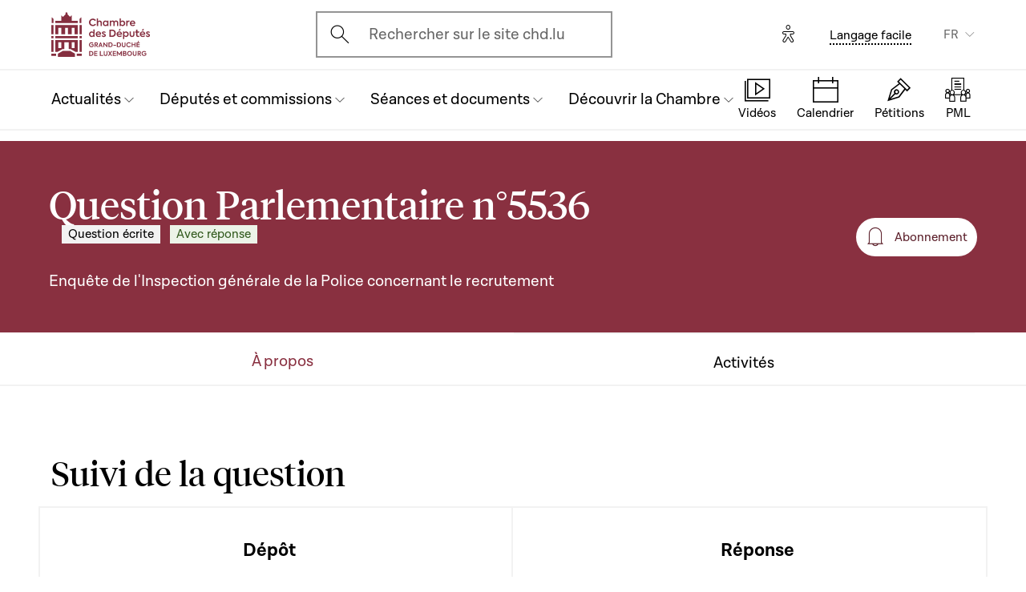

--- FILE ---
content_type: text/html; charset=UTF-8
request_url: https://www.chd.lu/fr/question/22872
body_size: 10132
content:
<!DOCTYPE html>
<html lang="fr" dir="ltr" prefix="og: https://ogp.me/ns#">
  <head>
    <meta charset="utf-8" />
<meta name="robots" content="index, follow" />
<link rel="canonical" href="https://www.chd.lu/fr/question/22872" />
<link rel="apple-touch-icon" sizes="120x120" href="/themes/custom/chd/assets/icons/favicon-120.png" />
<link rel="apple-touch-icon" sizes="152x152" href="/themes/custom/chd/assets/icons/favicon-152.png" />
<link rel="apple-touch-icon" sizes="180x180" href="/themes/custom/chd/assets/icons/favicon-180.png" />
<meta name="Generator" content="Drupal 10 (https://www.drupal.org)" />
<meta name="MobileOptimized" content="width" />
<meta name="HandheldFriendly" content="true" />
<meta name="viewport" content="width=device-width, initial-scale=1.0" />
<meta name="og_description" content="5536 QUESTION_ECRITE" />
<meta name="og_image" content="" />
<meta name="og_title" content="Enquête de l&#039;Inspection générale de la Police concernant le recrutement" />
<link rel="icon" href="/themes/custom/chd/favicon.ico" type="image/vnd.microsoft.icon" />

    <title>Question Parlementaire | Chambre des Députés du Grand-Duché de Luxembourg</title>
    <link rel="stylesheet" media="all" href="/sites/default/files/css/css_-Y6876FJe3mroVRY5sCN2UDDyU1EYicp_zLfbCT0d-4.css?delta=0&amp;language=fr&amp;theme=chd&amp;include=eJxLzkjRT8_JT0rM0S0uqczJzEvXKa4sLknN1U9KLE4FALLLC6I" />
<link rel="stylesheet" media="all" href="/sites/default/files/css/css_Ye22Mnto4xOG3DASc5VG_YbkMRLdx9FI6eZMuQ5IrUU.css?delta=1&amp;language=fr&amp;theme=chd&amp;include=eJxLzkjRT8_JT0rM0S0uqczJzEvXKa4sLknN1U9KLE4FALLLC6I" />

    
    </head>
  <body class="path-question">

        <a href="#main-content" class="chd-skipNavLink">
      Aller au contenu principal
    </a>
    
      <div class="dialog-off-canvas-main-canvas" data-off-canvas-main-canvas>
    <div class="chd-pageWrapper d-flex flex-column min-vh-100 ">

  <header role="banner">
	<div class="chd-nav js-header">
		<div class="navbar navbar-expand-lg bg-white">

						<div class="navbar-top-bar">
				<div class="container mx-auto">
					  
<a class="navbar-brand" href="/fr">
  <img src="/themes/custom/chd/assets/apart/media/logos/logo-symbol-nav-mobile.svg" class="img-fluid navbar-brand-logo-mobile" alt="Chambre des Députés du Grand-Duché de Luxembourg">
  <img src="/themes/custom/chd/assets/apart/media/logos/logo-chd.svg" class="img-fluid navbar-brand-logo-desktop" alt="Chambre des Députés du Grand-Duché de Luxembourg">
</a>



										<div class="ml-auto mr-24 mx-lg-auto">
						<button class="navbar-search-mobile" data-target="#modal-search" data-toggle="modal">
							<span class="chd-icon icon-search--size-24" aria-hidden="true"></span>
							<span class="sr-only">Open search modal</span>
						</button>
						<div class="navbar-search-desktop">
							<div class="chd-input -hasIconLeft">
								<div class="chd-input__inner">
									<span class="chd-input__innerIcon -start" aria-hidden="true">
										<span class="chd-icon icon-search--size-24" aria-hidden="true"></span>
									</span>
									<label class="sr-only" for="search-button">Ouvrir l'écran de recherche</label>
									<button id="search-button" type="button" data-toggle="modal" data-target="#modal-search" class="chd-input__field text-left text-truncate text-gray-400 form-control">
										Rechercher sur le site chd.lu
									</button>
								</div>
							</div>
						</div>
					</div>


					<button type="button" class="mr-24 mr-lg-40" id="eyeAble_customToolOpenerID" data-eyeable>
						<span class="sr-only">Options d'accessibilité</span>
						<span class="chd-icon icon-accessibility icon--size-24" aria-hidden="true"></span>
					</button>





								<div class="navbar-lang-expand align-items-baseline">
					<div class="text-center">
						<a href="/fr/langage_facile" class="chd-link small" title="Langage facile">Langage facile</a>
					</div>
					
      <div class="dropdown ml-40 d-none d-lg-block">              <button   id="links__language_block" class="dropdown-toggle small" type="button" data-toggle="dropdown" aria-haspopup="true" aria-expanded="false" data-offset="0,8" data-reference="parent">
          FR
        </button>
                        <div  class="language-switcher-language-url dropdown-menu dropdown-menu-right" aria-labelledby="links__language_block">
      <ul class="list-unstyled mb-0">                        
                        
                        
            
            <li>
              <a href="/fr/question/22872" class="language-link dropdown-item active is-active" data-drupal-link-system-path="question/22872" aria-current="page">Français</a> 
            </li>                        
                        
                        
            
            <li>
              <a href="/de/question/22872" class="language-link dropdown-item is-active" data-drupal-link-system-path="question/22872" aria-current="page">Deutsch</a> 
            </li>                        
                        
                        
            
            <li>
              <a href="/lu/question/22872" class="language-link dropdown-item is-active" data-drupal-link-system-path="question/22872" aria-current="page">Lëtzebuergesch</a> 
            </li>                        
                        
                        
            
            <li>
              <a href="/en/question/22872" class="language-link dropdown-item is-active" data-drupal-link-system-path="question/22872" aria-current="page">English</a> 
            </li></ul>
    </div>
  </div>

				</div>										<button class="navbar-toggler" type="button" data-toggle="collapse" data-target="#chd-mainNavbar" aria-controls="chd-mainNavbar" aria-expanded="false" aria-label="Toggle navigation">
						<span class="navbar-expanded-false-text">Menu</span>
						<span class="navbar-expanded-true-text">Fermer</span>
					</button>

				</div>
			</div>

						<nav class="container mx-auto position-relative" role="navigation" aria-label="Navigation principale">
				<div class="collapse navbar-collapse" id="chd-mainNavbar">
					  
  
                    <ul class="navbar-nav mr-auto js-activeGlide">

                                      

        <li class="nav-item  js-activeGlide__item">

          
            <button class="nav-link" type="button" data-target="#navbar-collapse-1" data-toggle="collapse" aria-haspopup="true" aria-expanded="false" aria-controls="navbar-collapse-1">
              <div>
                <span class="nav-link-main-text">Actualités</span>
                <small class="nav-link-subtext text-gray-400">
                  



                </small>
              </div>
                                        </button>
                    
                <div class="nav-dropdown-menu nav-dropdown-menu-level-1 collapse" id="navbar-collapse-1">
                <div class="nav-breadcrumb container bg-gray-100">
          <div class="small py-16 d-flex justify-content-between align-items-center">
            <span class="nav-breadcrumb-text font-weight-bold d-flex align-items-center position-relative">
                            <button class="nav-breadcrumb-back-btn stretched-link"
                      data-target="#navbar-collapse-1"
                      data-toggle="collapse" aria-haspopup="true" aria-expanded="true"
                      aria-controls="navbar-collapse-1">
                <span class="chd-icon icon-chevron-left--size-16" aria-hidden="true"></span>
              </button>
              Actualités
            </span>
            <span class="nav-breadcrumb-subtext">


</span>
          </div>

                  </div>

                <ul class="nav-accordion-level-1 list-unstyled" id="chd-navSubAccordion-1">
                                                                                                        <li class="nav-item-card position-static px-0">
              <a href="/fr/agenda" class="nav-link-card collapsed" >
                <div>
                  <span class="h5">Calendrier</span>
                  <small class="d-block text-gray-400">

  Toutes les séances, réunions de commission et autres événements


</small>
                </div>
                                              </a>

                          </li>
                                                                                              <li class="nav-item-card position-static px-0">
              <a href="/fr/articles" class="nav-link-card collapsed" >
                <div>
                  <span class="h5">Articles</span>
                  <small class="d-block text-gray-400">

  Les dernières nouvelles du Parlement


</small>
                </div>
                                              </a>

                          </li>
                                                                                              <li class="nav-item-card position-static px-0">
              <a href="/fr/chamber_aktuell" class="nav-link-card collapsed" >
                <div>
                  <span class="h5">Vidéos d&#039;actualité</span>
                  <small class="d-block text-gray-400">

  L&#039;actualité parlementaire en vidéo (en luxembourgeois)


</small>
                </div>
                                              </a>

                          </li>
                                                                                              <li class="nav-item-card position-static px-0">
              <a href="/fr/dossiers-thematiques" class="nav-link-card collapsed" >
                <div>
                  <span class="h5">Dossiers thématiques</span>
                  <small class="d-block text-gray-400">

  Les grands dossiers qui marquent l&#039;actualité parlementaire


</small>
                </div>
                                              </a>

                          </li>
                  </ul>
      </div>
    
    

  

          
        </li>
                                      

        <li class="nav-item  js-activeGlide__item">

          
            <button class="nav-link" type="button" data-target="#navbar-collapse-2" data-toggle="collapse" aria-haspopup="true" aria-expanded="false" aria-controls="navbar-collapse-2">
              <div>
                <span class="nav-link-main-text">Députés et commissions</span>
                <small class="nav-link-subtext text-gray-400">
                  



                </small>
              </div>
                                        </button>
                    
                <div class="nav-dropdown-menu nav-dropdown-menu-level-1 collapse" id="navbar-collapse-2">
                <div class="nav-breadcrumb container bg-gray-100">
          <div class="small py-16 d-flex justify-content-between align-items-center">
            <span class="nav-breadcrumb-text font-weight-bold d-flex align-items-center position-relative">
                            <button class="nav-breadcrumb-back-btn stretched-link"
                      data-target="#navbar-collapse-2"
                      data-toggle="collapse" aria-haspopup="true" aria-expanded="true"
                      aria-controls="navbar-collapse-2">
                <span class="chd-icon icon-chevron-left--size-16" aria-hidden="true"></span>
              </button>
              Députés et commissions
            </span>
            <span class="nav-breadcrumb-subtext">


</span>
          </div>

                  </div>

                <ul class="nav-accordion-level-1 list-unstyled" id="chd-navSubAccordion-2">
                                                                                                        <li class="nav-item-card position-static px-0">
              <a href="/fr/deputies" class="nav-link-card collapsed" >
                <div>
                  <span class="h5">Les députés</span>
                  <small class="d-block text-gray-400">

  La liste complète des députés en fonction


</small>
                </div>
                                              </a>

                          </li>
                                                                                              <li class="nav-item-card position-static px-0">
              <a href="/fr/room" class="nav-link-card collapsed" >
                <div>
                  <span class="h5">Plan de la salle plénière</span>
                  <small class="d-block text-gray-400">

  Où sont assis les députés en séance ?


</small>
                </div>
                                              </a>

                          </li>
                                                                                              <li class="nav-item-card position-static px-0">
              <a href="/fr/commissions" class="nav-link-card collapsed" >
                <div>
                  <span class="h5">Les commissions parlementaires</span>
                  <small class="d-block text-gray-400">

  Membres, réunions, informations générales...


</small>
                </div>
                                              </a>

                          </li>
                                                                                              <li class="nav-item-card position-static px-0">
              <a href="/fr/delegations" class="nav-link-card collapsed" >
                <div>
                  <span class="h5">Délégations</span>
                  <small class="d-block text-gray-400">

  Délégations européennes et internationales


</small>
                </div>
                                              </a>

                          </li>
                                                                                              <li class="nav-item-card position-static px-0">
              <button href="" class="nav-link-card collapsed"  type="button" data-target="#navbar-collapse-2-5" data-toggle="collapse" aria-haspopup="true" aria-expanded="false" aria-controls="navbar-collapse-2-5">
                <div>
                  <span class="h5">Les organes représentatifs</span>
                  <small class="d-block text-gray-400">

  Bureau, Conférence des Présidents et Présidence


</small>
                </div>
                                              </button>

                                      
    
                <div class="nav-dropdown-menu nav-dropdown-menu-level-2 collapse" id="navbar-collapse-2-5" data-parent="#chd-navSubAccordion-2">
                <div class="nav-breadcrumb container bg-gray-100">
          <div class="small py-16 d-flex justify-content-between align-items-center">
            <span class="nav-breadcrumb-text font-weight-bold d-flex align-items-center position-relative">
                            <button class="nav-breadcrumb-back-btn stretched-link"
                      data-target="#navbar-collapse-2-5"
                      data-toggle="collapse" aria-haspopup="true"
                      aria-expanded="true"
                      aria-controls="navbar-collapse-2-5">
                <span class="chd-icon icon-chevron-left--size-16" aria-hidden="true"></span>
              </button>
              Les organes représentatifs
            </span>
            <span class="nav-breadcrumb-subtext">

  Bureau, Conférence des Présidents et Présidence


</span>
          </div>

                </div>
                <ul class="chd-sectionNav list-unstyled pt-16 px-16">
                                                        <li  class="chd-sectionNav__item pl-16">
              <a href="/fr/bureau">
                Bureau
                                              </a>
            </li>
                                              <li  class="chd-sectionNav__item pl-16">
              <a href="/fr/conference">
                Conférence des Présidents
                                              </a>
            </li>
                                              <li  class="chd-sectionNav__item pl-16">
              <a href="/fr/node/502">
                Présidence
                                              </a>
            </li>
                  </ul>
      </div>
    

  
                          </li>
                  </ul>
      </div>
    
    

  

          
        </li>
                                      

        <li class="nav-item  js-activeGlide__item">

          
            <button class="nav-link" type="button" data-target="#navbar-collapse-3" data-toggle="collapse" aria-haspopup="true" aria-expanded="false" aria-controls="navbar-collapse-3">
              <div>
                <span class="nav-link-main-text">Séances et documents</span>
                <small class="nav-link-subtext text-gray-400">
                  



                </small>
              </div>
                                        </button>
                    
                <div class="nav-dropdown-menu nav-dropdown-menu-level-1 collapse" id="navbar-collapse-3">
                <div class="nav-breadcrumb container bg-gray-100">
          <div class="small py-16 d-flex justify-content-between align-items-center">
            <span class="nav-breadcrumb-text font-weight-bold d-flex align-items-center position-relative">
                            <button class="nav-breadcrumb-back-btn stretched-link"
                      data-target="#navbar-collapse-3"
                      data-toggle="collapse" aria-haspopup="true" aria-expanded="true"
                      aria-controls="navbar-collapse-3">
                <span class="chd-icon icon-chevron-left--size-16" aria-hidden="true"></span>
              </button>
              Séances et documents
            </span>
            <span class="nav-breadcrumb-subtext">


</span>
          </div>

                  </div>

                <ul class="nav-accordion-level-1 list-unstyled" id="chd-navSubAccordion-3">
                                                                                                        <li class="nav-item-card position-static px-0">
              <a href="/fr/searchfolders" class="nav-link-card collapsed" >
                <div>
                  <span class="h5">Documents parlementaires</span>
                  <small class="d-block text-gray-400">

  Tous les documents : projets de loi, questions, avis, motions...


</small>
                </div>
                                              </a>

                          </li>
                                                                                              <li class="nav-item-card position-static px-0">
              <a href="/fr/searchagenda" class="nav-link-card collapsed" >
                <div>
                  <span class="h5">Séances et réunions</span>
                  <small class="d-block text-gray-400">

  Trouver un événement par date


</small>
                </div>
                                              </a>

                          </li>
                                                                                              <li class="nav-item-card position-static px-0">
              <a href="/fr/searchinterventions" class="nav-link-card collapsed" >
                <div>
                  <span class="h5">Vidéos des interventions</span>
                  <small class="d-block text-gray-400">

  Les prises de parole des députés en séance publique


</small>
                </div>
                                              </a>

                          </li>
                                                                                              <li class="nav-item-card position-static px-0">
              <a href="/fr/chamberblietchen" class="nav-link-card collapsed" >
                <div>
                  <span class="h5">Compte rendu des séances publiques</span>
                  <small class="d-block text-gray-400">

  « Chamberblietchen » - la publication des retranscriptions des débats à la Chambre


</small>
                </div>
                                              </a>

                          </li>
                                                                                              <li class="nav-item-card position-static px-0">
              <button href="" class="nav-link-card collapsed"  type="button" data-target="#navbar-collapse-3-5" data-toggle="collapse" aria-haspopup="true" aria-expanded="false" aria-controls="navbar-collapse-3-5">
                <div>
                  <span class="h5">Documents scientifiques</span>
                  <small class="d-block text-gray-400">

  Avis et collaborations scientifiques


</small>
                </div>
                                              </button>

                                      
    
                <div class="nav-dropdown-menu nav-dropdown-menu-level-2 collapse" id="navbar-collapse-3-5" data-parent="#chd-navSubAccordion-3">
                <div class="nav-breadcrumb container bg-gray-100">
          <div class="small py-16 d-flex justify-content-between align-items-center">
            <span class="nav-breadcrumb-text font-weight-bold d-flex align-items-center position-relative">
                            <button class="nav-breadcrumb-back-btn stretched-link"
                      data-target="#navbar-collapse-3-5"
                      data-toggle="collapse" aria-haspopup="true"
                      aria-expanded="true"
                      aria-controls="navbar-collapse-3-5">
                <span class="chd-icon icon-chevron-left--size-16" aria-hidden="true"></span>
              </button>
              Documents scientifiques
            </span>
            <span class="nav-breadcrumb-subtext">

  Avis et collaborations scientifiques


</span>
          </div>

                </div>
                <ul class="chd-sectionNav list-unstyled pt-16 px-16">
                                                        <li  class="chd-sectionNav__item pl-16">
              <a href="/fr/cellule-scientifique">
                Cellule scientifique
                                              </a>
            </li>
                                              <li  class="chd-sectionNav__item pl-16">
              <a href="/fr/histoire-parlementaire">
                Histoire parlementaire
                                              </a>
            </li>
                                              <li  class="chd-sectionNav__item pl-16">
              <a href="/fr/la-recherche-en-etudes-parlementaires">
                Chaire parlementaire
                                              </a>
            </li>
                  </ul>
      </div>
    

  
                          </li>
                  </ul>
      </div>
    
    

  

          
        </li>
                                      

        <li class="nav-item  js-activeGlide__item">

          
            <button class="nav-link" type="button" data-target="#navbar-collapse-4" data-toggle="collapse" aria-haspopup="true" aria-expanded="false" aria-controls="navbar-collapse-4">
              <div>
                <span class="nav-link-main-text">Découvrir la Chambre</span>
                <small class="nav-link-subtext text-gray-400">
                  



                </small>
              </div>
                                        </button>
                    
                <div class="nav-dropdown-menu nav-dropdown-menu-level-1 collapse" id="navbar-collapse-4">
                <div class="nav-breadcrumb container bg-gray-100">
          <div class="small py-16 d-flex justify-content-between align-items-center">
            <span class="nav-breadcrumb-text font-weight-bold d-flex align-items-center position-relative">
                            <button class="nav-breadcrumb-back-btn stretched-link"
                      data-target="#navbar-collapse-4"
                      data-toggle="collapse" aria-haspopup="true" aria-expanded="true"
                      aria-controls="navbar-collapse-4">
                <span class="chd-icon icon-chevron-left--size-16" aria-hidden="true"></span>
              </button>
              Découvrir la Chambre
            </span>
            <span class="nav-breadcrumb-subtext">


</span>
          </div>

                  </div>

                <ul class="nav-accordion-level-1 list-unstyled" id="chd-navSubAccordion-4">
                                                                                                        <li class="nav-item-card position-static px-0">
              <button href="" class="nav-link-card collapsed"  type="button" data-target="#navbar-collapse-4-1" data-toggle="collapse" aria-haspopup="true" aria-expanded="false" aria-controls="navbar-collapse-4-1">
                <div>
                  <span class="h5">Visiter</span>
                  <small class="d-block text-gray-400">

  Venir à la Chambre en tant que particulier


</small>
                </div>
                                              </button>

                                      
    
                <div class="nav-dropdown-menu nav-dropdown-menu-level-2 collapse" id="navbar-collapse-4-1" data-parent="#chd-navSubAccordion-4">
                <div class="nav-breadcrumb container bg-gray-100">
          <div class="small py-16 d-flex justify-content-between align-items-center">
            <span class="nav-breadcrumb-text font-weight-bold d-flex align-items-center position-relative">
                            <button class="nav-breadcrumb-back-btn stretched-link"
                      data-target="#navbar-collapse-4-1"
                      data-toggle="collapse" aria-haspopup="true"
                      aria-expanded="true"
                      aria-controls="navbar-collapse-4-1">
                <span class="chd-icon icon-chevron-left--size-16" aria-hidden="true"></span>
              </button>
              Visiter
            </span>
            <span class="nav-breadcrumb-subtext">

  Venir à la Chambre en tant que particulier


</span>
          </div>

                </div>
                <ul class="chd-sectionNav list-unstyled pt-16 px-16">
                                                        <li  class="chd-sectionNav__item pl-16">
              <a href="/fr/reserver-une-visite-guidee">
                Réserver une visite guidée
                                              </a>
            </li>
                                              <li  class="chd-sectionNav__item pl-16">
              <a href="/fr/assister-une-seance-publique">
                Assister à une séance publique
                                              </a>
            </li>
                  </ul>
      </div>
    

  
                          </li>
                                                                                              <li class="nav-item-card position-static px-0">
              <button href="" class="nav-link-card collapsed"  type="button" data-target="#navbar-collapse-4-2" data-toggle="collapse" aria-haspopup="true" aria-expanded="false" aria-controls="navbar-collapse-4-2">
                <div>
                  <span class="h5">Comprendre la Chambre</span>
                  <small class="d-block text-gray-400">

  Missions, fonctionnement et histoire du Parlement


</small>
                </div>
                                              </button>

                                      
    
                <div class="nav-dropdown-menu nav-dropdown-menu-level-2 collapse" id="navbar-collapse-4-2" data-parent="#chd-navSubAccordion-4">
                <div class="nav-breadcrumb container bg-gray-100">
          <div class="small py-16 d-flex justify-content-between align-items-center">
            <span class="nav-breadcrumb-text font-weight-bold d-flex align-items-center position-relative">
                            <button class="nav-breadcrumb-back-btn stretched-link"
                      data-target="#navbar-collapse-4-2"
                      data-toggle="collapse" aria-haspopup="true"
                      aria-expanded="true"
                      aria-controls="navbar-collapse-4-2">
                <span class="chd-icon icon-chevron-left--size-16" aria-hidden="true"></span>
              </button>
              Comprendre la Chambre
            </span>
            <span class="nav-breadcrumb-subtext">

  Missions, fonctionnement et histoire du Parlement


</span>
          </div>

                </div>
                <ul class="chd-sectionNav list-unstyled pt-16 px-16">
                                                        <li  class="chd-sectionNav__item pl-16">
              <a href="/fr/missions-et-fonctionnement-de-la-chambre">
                Missions et fonctionnement de la Chambre
                                              </a>
            </li>
                                              <li  class="chd-sectionNav__item pl-16">
              <a href="/fr/la-fonction-de-depute">
                La fonction de député
                                              </a>
            </li>
                                              <li  class="chd-sectionNav__item pl-16">
              <a href="/fr/reglement-de-la-chambre">
                Le Règlement de la Chambre
                                              </a>
            </li>
                                              <li  class="chd-sectionNav__item pl-16">
              <a href="/fr/principaux-organes-de-la-chambre">
                Principaux organes de la Chambre
                                              </a>
            </li>
                                              <li  class="chd-sectionNav__item pl-16">
              <a href="/fr/les-debats-en-seance-publique">
                Les débats en séance publique
                                              </a>
            </li>
                                              <li  class="chd-sectionNav__item pl-16">
              <a href="/fr/la-procedure-legislative">
                La procédure législative
                                              </a>
            </li>
                                              <li  class="chd-sectionNav__item pl-16">
              <a href="/fr/lhistoire-du-parlement">
                L&#039;histoire du Parlement
                                              </a>
            </li>
                                              <li  class="chd-sectionNav__item pl-16">
              <a href="/fr/lhotel-de-la-chambre">
                L&#039;Hôtel de la Chambre
                                              </a>
            </li>
                                              <li  class="chd-sectionNav__item pl-16">
              <a href="/fr/lhistoire-des-elections">
                L&#039;histoire des élections
                                              </a>
            </li>
                  </ul>
      </div>
    

  
                          </li>
                                                                                              <li class="nav-item-card position-static px-0">
              <button href="" class="nav-link-card collapsed"  type="button" data-target="#navbar-collapse-4-3" data-toggle="collapse" aria-haspopup="true" aria-expanded="false" aria-controls="navbar-collapse-4-3">
                <div>
                  <span class="h5">La Chambre et l&#039;Union européenne</span>
                  <small class="d-block text-gray-400">

  Comprendre les enjeux et le rôle du Parlement national


</small>
                </div>
                                              </button>

                                      
    
                <div class="nav-dropdown-menu nav-dropdown-menu-level-2 collapse" id="navbar-collapse-4-3" data-parent="#chd-navSubAccordion-4">
                <div class="nav-breadcrumb container bg-gray-100">
          <div class="small py-16 d-flex justify-content-between align-items-center">
            <span class="nav-breadcrumb-text font-weight-bold d-flex align-items-center position-relative">
                            <button class="nav-breadcrumb-back-btn stretched-link"
                      data-target="#navbar-collapse-4-3"
                      data-toggle="collapse" aria-haspopup="true"
                      aria-expanded="true"
                      aria-controls="navbar-collapse-4-3">
                <span class="chd-icon icon-chevron-left--size-16" aria-hidden="true"></span>
              </button>
              La Chambre et l&#039;Union européenne
            </span>
            <span class="nav-breadcrumb-subtext">

  Comprendre les enjeux et le rôle du Parlement national


</span>
          </div>

                </div>
                <ul class="chd-sectionNav list-unstyled pt-16 px-16">
                                                        <li  class="chd-sectionNav__item pl-16">
              <a href="/fr/laction-europeenne-de-la-chambre">
                L’action européenne de la Chambre
                                              </a>
            </li>
                                              <li  class="chd-sectionNav__item pl-16">
              <a href="/fr/lue-dans-le-travail-des-commissions-parlementaires">
                L’UE dans le travail des commissions parlementaires
                                              </a>
            </li>
                                              <li  class="chd-sectionNav__item pl-16">
              <a href="/fr/les-grands-debats-en-assemblee-pleniere">
                Les grands débats en assemblée plénière
                                              </a>
            </li>
                                              <li  class="chd-sectionNav__item pl-16">
              <a href="/fr/les-contacts-avec-les-autres-parlements-de-lunion-europeenne">
                Les contacts avec les autres Parlements de l’Union européenne
                                              </a>
            </li>
                                              <li  class="chd-sectionNav__item pl-16">
              <a href="/fr/linformation-europeenne-sur-internet">
                L&#039;Information européenne sur internet
                                              </a>
            </li>
                  </ul>
      </div>
    

  
                          </li>
                                                                                              <li class="nav-item-card position-static px-0">
              <button href="" class="nav-link-card collapsed"  type="button" data-target="#navbar-collapse-4-4" data-toggle="collapse" aria-haspopup="true" aria-expanded="false" aria-controls="navbar-collapse-4-4">
                <div>
                  <span class="h5">Travailler pour l&#039;Administration parlementaire</span>
                  <small class="d-block text-gray-400">

  Présentation des missions et offres d&#039;emploi actuelles


</small>
                </div>
                                              </button>

                                      
    
                <div class="nav-dropdown-menu nav-dropdown-menu-level-2 collapse" id="navbar-collapse-4-4" data-parent="#chd-navSubAccordion-4">
                <div class="nav-breadcrumb container bg-gray-100">
          <div class="small py-16 d-flex justify-content-between align-items-center">
            <span class="nav-breadcrumb-text font-weight-bold d-flex align-items-center position-relative">
                            <button class="nav-breadcrumb-back-btn stretched-link"
                      data-target="#navbar-collapse-4-4"
                      data-toggle="collapse" aria-haspopup="true"
                      aria-expanded="true"
                      aria-controls="navbar-collapse-4-4">
                <span class="chd-icon icon-chevron-left--size-16" aria-hidden="true"></span>
              </button>
              Travailler pour l&#039;Administration parlementaire
            </span>
            <span class="nav-breadcrumb-subtext">

  Présentation des missions et offres d&#039;emploi actuelles


</span>
          </div>

                </div>
                <ul class="chd-sectionNav list-unstyled pt-16 px-16">
                                                        <li  class="chd-sectionNav__item pl-16">
              <a href="/fr/que-fait-ladministration-parlementaire">
                Que fait l&#039;Administration parlementaire ?
                                              </a>
            </li>
                                              <li  class="chd-sectionNav__item pl-16">
              <a href="/fr/offres_emploi">
                Les offres d&#039;emploi
                                              </a>
            </li>
                  </ul>
      </div>
    

  
                          </li>
                                                                                              <li class="nav-item-card position-static px-0">
              <a href="/fr/junior" class="nav-link-card collapsed" >
                <div>
                  <span class="h5">Activités pour les jeunes</span>
                  <small class="d-block text-gray-400">

  Les actions du Parlement pour l&#039;éducation à la citoyenneté


</small>
                </div>
                                              </a>

                          </li>
                                                                                              <li class="nav-item-card position-static px-0">
              <a href="/fr/VideosExplicatives" class="nav-link-card collapsed" >
                <div>
                  <span class="h5">Vidéos éducatives</span>
                  <small class="d-block text-gray-400">

  Une série de clips animés et ludiques pour expliquer la démocratie luxembourgeoise


</small>
                </div>
                                              </a>

                          </li>
                  </ul>
      </div>
    
    

  

          
        </li>
            </ul>
    
    
    

  




				</div>
								
<ul class="chd-bottomNav bg-white list-unstyled mb-0">
      <li class="chd-bottomNav__item position-relative d-inline-flex flex-column justify-content-center align-items-center flex-grow-1 -liveBroadcast">
      <a href="https://www.chd.lu/fr/direct" class="text-center">
        <div class="chd-icon icon-mediatheque--size-24 d-lg-none" aria-hidden="true"></div>
        <div class="chd-icon icon-mediatheque--size-32 d-none d-lg-block" aria-hidden="true"></div>
        <span class="chd-bottomNav__text small">Vidéos</span>
                  <div class="chd-statusDot bg-error-100 chd-bottomNav__itemStatus hidden" id="chambertvDot"></div>
              </a>
    </li>
      <li class="chd-bottomNav__item position-relative d-inline-flex flex-column justify-content-center align-items-center flex-grow-1">
      <a href="https://www.chd.lu/fr/agenda" class="text-center">
        <div class="chd-icon icon-calendar--size-24 d-lg-none" aria-hidden="true"></div>
        <div class="chd-icon icon-calendar--size-32 d-none d-lg-block" aria-hidden="true"></div>
        <span class="chd-bottomNav__text small">Calendrier</span>
              </a>
    </li>
      <li class="chd-bottomNav__item position-relative d-inline-flex flex-column justify-content-center align-items-center flex-grow-1">
      <a href="https://www.petitiounen.lu/" class="text-center" target="_blank">
        <div class="chd-icon icon-petitions--size-24 d-lg-none" aria-hidden="true"></div>
        <div class="chd-icon icon-petitions--size-32 d-none d-lg-block" aria-hidden="true"></div>
        <span class="chd-bottomNav__text small">Pétitions</span>
              </a>
    </li>
      <li class="chd-bottomNav__item position-relative d-inline-flex flex-column justify-content-center align-items-center flex-grow-1">
      <a href="https://www.propositions.lu/consultation" class="text-center" target="_blank">
        <div class="chd-icon icon-pmafl--size-24 d-lg-none" aria-hidden="true"></div>
        <div class="chd-icon icon-pmafl--size-32 d-none d-lg-block" aria-hidden="true"></div>
        <span class="chd-bottomNav__text small">PML</span>
              </a>
    </li>
  </ul>
			</nav>
		</div>
	</div>

</header>

<div class="chd-modal modal fade -search" id="modal-search" tabindex="-1" aria-label="Rechercher un contenu" aria-hidden="true">
	<div class="chd-modal__dialog modal-dialog modal-dialog-centered modal-dialog-scrollable">
		<div class="chd-modal__content modal-content">

			<div class="chd-modal__body modal-body">
				<div class="container pt-lg-16 position-lg-relative">
					<div class="row">

						<div class="chd-modal__searchSticky col-lg-8 offset-lg-2 mb-md-48 mb-lg-128">
							<button type="button" class="chd-modal__close" aria-label="Fermer" data-dismiss="modal">
								<span class="chd-modal__closeText mr-8 small">Fermer</span>
								<span class="chd-icon icon-cross--size-24" aria-hidden="true"></span>
							</button>
							<label for="modalSearchInput" class="sr-only">Recherche</label>
							<div class="chd-input -hasIconLeft -searchAutocomplete -searchModal" id="modalSearchBlock">
								<div role="search" class="chd-input__inner form-control">
									<span aria-hidden="true">
										<span class="chd-icon icon-search--size-24" aria-hidden="true"></span>
									</span>
									<input type="text" placeholder="Recherche" class="chd-input__field" id="modalSearchInput" value="" role="combobox" aria-expanded="false" aria-controls="modalSearchResults">
									<button class="chd-input__clearBtn" type="button" id="modalClearBtn">
										<span class="sr-only">Clear results</span>
										<span class="chd-icon icon-cross--size-16" aria-hidden="true"></span>
									</button>
									<button type="button" class="chd-input__searchBtn small py-8 px-12" id="modalSearchBtn">Recherche</button>

								</div>
								<div class="chd-input__results" id="modalSearchResults"></div>

							</div>
						</div>

						<div class="pt-24 col-12 text-md-center">
							<div class="h4 mb-24 mb-md-48 mb-lg-64">Rechercher un type de contenu précis</div>
							<ul class="row justify-content-center list-unstyled mb-0">

								<li class="col-12 col-md-6 col-xl-4 mb-16 mb-md-40">
									<a href="/fr/search" class="chd-roundedImgCard d-flex flex-md-column justify-content-md-center align-items-center -isIconCard">
										<span class="chd-roundedImgCard__img mr-16 mr-md-0 flex-shrink-0 rounded-circle centered-bgi">
											<span class="chd-icon icon-entity--size-32 d-lg-none" aria-hidden="true"></span>
											<span class="chd-icon icon-entity--size-40 d-none d-lg-block" aria-hidden="true"></span>
										</span>
										<div>
											<div class="h6 mt-md-16">Générale</div>
											<div class="mt-8 small chd-roundedImgCard__subTitle">Recherchez dans l'ensemble des contenus de ce site, trouvez des députés, des explications, des actualités et émissions ChamberTV, des projets de loi, des questions parlementaires, des séances et commissions et recherchez par thématique.</div>
										</div>
									</a>
								</li>

								<li class="col-12 col-md-6 col-xl-4 mb-16 mb-md-40">
									<a href="/fr/searchfolders" class="chd-roundedImgCard d-flex flex-md-column justify-content-md-center align-items-center -isIconCard">
										<span class="chd-roundedImgCard__img mr-16 mr-md-0 flex-shrink-0 rounded-circle centered-bgi">
											<span class="chd-icon icon-dossiers--size-32 d-lg-none" aria-hidden="true"></span>
											<span class="chd-icon icon-dossiers--size-40 d-none d-lg-block" aria-hidden="true"></span>
										</span>
										<div>
											<div class="h6 mt-md-16">Dossiers </div>
											<div class="mt-8 small chd-roundedImgCard__subTitle">Ensemble de documents autour d'un dossier parlementaire (projets et propositions de loi à partir de 1997), des questions parlementaires avec réponse, des documents autour  d'une motion ou un débat</div>
										</div>
									</a>
								</li>

								<li class="col-12 col-md-6 col-xl-4 mb-16 mb-md-40">
									<a href="/fr/searchactivities" class="chd-roundedImgCard d-flex flex-md-column justify-content-md-center align-items-center -isIconCard">
										<span class="chd-roundedImgCard__img mr-16 mr-md-0 flex-shrink-0 rounded-circle centered-bgi">
											<span class="chd-icon icon-archives--size-32 d-lg-none" aria-hidden="true"></span>
											<span class="chd-icon icon-archives--size-40 d-none d-lg-block" aria-hidden="true"></span>
										</span>
										<div>
											<div class="h6 mt-md-16">Archives</div>
											<div class="mt-8 small chd-roundedImgCard__subTitle">La recherche spécialisée : tous les documents individuels et toutes les activités parlementaires depuis 1842 (textes de loi, comptes rendus, procès-verbaux). </div>
										</div>
									</a>
								</li>

								<li class="col-12 col-md-6 col-xl-4 mb-16 mb-md-40">
									<a href="/fr/searchagenda" class="chd-roundedImgCard d-flex flex-md-column justify-content-md-center align-items-center -isIconCard">
										<span class="chd-roundedImgCard__img mr-16 mr-md-0 flex-shrink-0 rounded-circle centered-bgi">
											<span class="chd-icon icon-calendar--size-32 d-lg-none" aria-hidden="true"></span>
											<span class="chd-icon icon-calendar--size-40 d-none d-lg-block" aria-hidden="true"></span>
										</span>
										<div>
											<div class="h6 mt-md-16">Séances et réunions</div>
											<div class="mt-8 small chd-roundedImgCard__subTitle">Tout événement à la Chambre des Députés : séances publiques, commissions, manifestations publiques …</div>
										</div>
									</a>
								</li>

								<li class="col-12 col-md-6 col-xl-4 mb-16 mb-md-40">
									<a href="/fr/searchinterventions" class="chd-roundedImgCard d-flex flex-md-column justify-content-md-center align-items-center -isIconCard">
										<span class="chd-roundedImgCard__img mr-16 mr-md-0 flex-shrink-0 rounded-circle centered-bgi">
											<span class="chd-icon icon-deputy--size-32 d-lg-none" aria-hidden="true"></span>
											<span class="chd-icon icon-deputy--size-40 d-none d-lg-block" aria-hidden="true"></span>
										</span>
										<div>
											<div class="h6 mt-md-16">Vidéos des interventions</div>
											<div class="mt-8 small chd-roundedImgCard__subTitle">Extrait des interventions au cours d’une séance ou d’une autre réunion publique</div>
										</div>
									</a>
								</li>

							</ul>
						</div>

					</div>
				</div>
			</div>

			<div class="chd-modal__footer modal-footer">
				<button type="button" class="btn btn-primary-100 btn-sm" id="modalMobileSearchBtn">
					<span>Recherche</span>
				</button>
				<button type="button" class="btn btn-primary-10-no-theme btn-sm" data-dismiss="modal">
					<span>Fermer</span>
				</button>
			</div>

		</div>
	</div>
</div>


      <main id="main-content" class="chd-main flex-grow-1" role="main" tabindex="-1">
          
            

          
      <div class="container pt-16">
    <div data-drupal-messages-fallback class="hidden"></div>
    </div>
  
  

                
  
<div class="chd-pageTitleHeader text-center text-lg-left py-32 py-lg-48 -darkNoTheme -question">
	<div class="container">
		<div class="row align-items-center">
			<div class="col">
				<div class="d-lg-flex align-items-lg-center">
					<div>
						<div class="d-lg-flex align-items-baseline">
							<h1 class="chd-pageTitleHeader__title h1">
								Question Parlementaire n°5536
							</h1>
						</div>
						<div class="mt-4">
							<div class="chd-pageTitleHeader__titleBadges mb-24 ml-16">
								<span class="badge badge-default mr-8">
									Question écrite
								</span>
																											<span class="badge badge-validated mr-8">
											Avec réponse
										</span>
																								</div>
						</div>
						<div class="mt-8 mt-lg-16">
							<div class="chd-wysiwyg chd-pageTitleHeader__collapsed">
								<p class="mb-0 max-ch-60 mx-auto m-lg-0">
									Enquête de l&#039;Inspection générale de la Police concernant le recrutement
								</p>
							</div>
						</div>
					</div>
				</div>
			</div>
			<!-- Colonne à afficher uniquement si des actions sont présentes -->
			<div class="col-12 col-lg-4 flex-shrink-0 mt-24 mt-lg-0">
				<div class="d-lg-flex justify-content-lg-end w-100">
					<div class="chd-pageTitleHeader__socialActions mt-n16 mr-lg-n8 d-flex flex-wrap align-items-center justify-content-center" data-to-subscribe="5536" data-to-redirect="chd_sync.question.content" data-to-element="22872">
												<a href="/fr/mes-abonnements" class="chd-roundedBtn -subscribe">
							<span class="chd-icon icon-bell--size-24 " aria-hidden="true"></span>
							<span class="chd-roundedBtn__text small">
								Abonnement
							</span>
							<span class="sr-only">Abonnement</span>
						</a>
					</div>
				</div>
			</div>
		</div>
	</div>
</div>

<div class="js-contentScrolltab">
	<div class="js-stickyScrolltabWrapper">
		<nav role="navigation" class="chd-stickyScrolltab js-stickyScrolltab bg-white">
			<div class="position-relative">
				<button type="button" class="chd-stickyScrolltab__item chd-stickyScrolltab__trigger js-stickyScrolltab__trigger" data-toggle="collapse" data-target="#scrollTabCollapse" aria-expanded="false" aria-controls="scrollTabCollapse">
					<span class="d-flex align-items-center justify-content-between">
						<span class="js-stickyScrolltab__triggerText text-primary-100-no-theme">A propos</span>
						<span class="chd-icon icon-chevron-bottom--size-16 chd-stickyScrolltab__triggerIcon" aria-hidden="true"></span>
					</span>
				</button>

				<div class="container">
					<ul id="scrollTabCollapse" class="chd-stickyScrolltab__collapse collapse list-unstyled">
						<li class="chd-stickyScrolltab__item list-group-item js-stickyScrolltab__item active">
							<a href="#scrolltab-section-1" class="d-block">À propos</a>
						</li>
												<li class="chd-stickyScrolltab__item list-group-item js-stickyScrolltab__item">
							<a href="#scrolltab-section-3" class="d-block">Activités</a>
						</li>
					</ul>
				</div>

				<div class="chd-stickyScrolltab__progress">
					<div class="chd-stickyScrolltab__progressInner js-scrolltabProgressBar"></div>
				</div>
			</div>
		</nav>
	</div>

<div class="container js-scrolledSection pt-64 pt-lg-80">

		<div id="scrolltab-section-1">
			<h2 class="pb-16">Suivi de la question</h2>
			<div class="row" style="justify-content: space-around;">
				<div class="chd-suiviDossier text-center border" style="width: 100%;">
					<div class="row mx-0 align-items-stretch">
						<div class="chd-suiviDossier__cell -hasSeparator d-flex flex-column col-12 col-md-6 py-32 py-lg-40">
							<p class="h6 mb-32 mb-lg-40">
								Dépôt
							</p>
							<div class="d-flex flex-column justify-content-center flex-grow-1">
								<span class="text-gray-400 small">
									2022-01-21
								</span>
								<p class="mb-0">
																																									<a href="/fr/deputy/958" class="chd-link">
												Marc
												Goergen
												&bull;
												Député - Chambre des Députés
											</a>
																											</p>

																	<div class="mt-12">
										<a href="https://wdocs-pub.chd.lu/docs/exped/0126/129/253292.pdf" target="_blank" class="chd-iconLinkBlock bg-primary-05 d-flex align-items-center justify-content-between hover-border-left small p-16">
											<div>
												<div class="chd-link stretched-link -noHover">
													Question
												</div>
											</div>
											<span class="chd-icon icon-download--size-24 ml-16" aria-hidden="true"></span>
										</a>
									</div>
								
							</div>
						</div>

						<div class="chd-suiviDossier__cell d-flex flex-column col-12 col-md-6 py-32 py-lg-40">
							<p class="h6 mb-32 mb-lg-40">
															Réponse
														</p>
							<div class="d-flex flex-column justify-content-center flex-grow-1">
																	<div class="d-flex flex-column justify-content-center flex-grow-1">
										<span class="text-gray-400 small">
											2022-02-11
										</span>
										<p class="mb-0">
																																				Henri
													Kox
													&bull;
													Ministre de la Sécurité intérieure
																																	</p>

																					<div class="mt-12">
												<a href="https://wdocs-pub.chd.lu/docs/exped/0127/080/254807.pdf" target="_blank" class="chd-iconLinkBlock bg-primary-05 d-flex align-items-center justify-content-between hover-border-left small p-16">
													<div>
														<div class="chd-link stretched-link -noHover">
															Réponse
														</div>
													</div>
													<span class="chd-icon icon-download--size-24 ml-16" aria-hidden="true"></span>
												</a>
											</div>
										
									</div>
															</div>
						</div>
					</div>
				</div>
			</div>
		</div>


		
		<div class="border-top my-64 my-lg-80"></div>

		<div id="scrolltab-section-3">

			<div class="d-md-flex align-items-center justify-content-between flex-wrap mb-40 mb-lg-64">
				<h2 class="h2 mr-16 mb-8 mb-sm-0" data-scrollspy-section-title>
					Activités sur la question
				</h2>
				<div class="d-flex align-items-center justify-content-between">
					<div class="dropdown">
						<button class="dropdown-toggle" type="button" id="dossier-table-filters" data-toggle="dropdown" aria-haspopup="true" aria-expanded="false" data-offset="0,8" data-reference="parent">
							Tous les évènements
						</button>
						<div class="dropdown-menu dropdown-menu-md-right" aria-labelledby="dossier-table-filters">
															<button class="dropdown-item" type="button" data-value="Activite">
									Activite
								</button>
														<button class="dropdown-item" type="button" data-value="all">
								Tous les événements
							</button>
						</div>
					</div>
				</div>
			</div>

			  <div class="chd-table -advanced show" id="tri-chrono">
  <table class="table table-striped">
    <caption class="sr-only">
      Activités liées au dossier
    </caption>
    <thead class="position-sticky z-low thead-dark">
    <tr>
      <th>
        Date
      </th>
      <th>
        Description
      </th>
      <th>
        Intervenant
      </th>
      <th>
        Liens et Documents
      </th>
    </tr>
    </thead>

    <tbody>
    <div class="increase-value" data-increase-value='4'></div>
                                    <tr data-title="2022-01-21" class="row-item row-active Activite">
        <td class="chd-table__date" data-title="Date">
          21.01.2022
        </td>
        <td data-title="Description">
                      Dépôt de la question
                  </td>
        <td data-title="Intervenant">
                      Marc Goergen &bull; Député</br>
                  </td>
        <td data-title="Liens et Documents">
                    <div class="mb-16-group">
                                                      <a href="https://wdocs-pub.chd.lu/docs/exped/0126/129/253292.pdf" target="_blank" class="chd-link -hasSibling d-flex small">
                  <span class="chd-icon icon-download--size-24" aria-hidden="true"></span>
                  <span class="chd-link__text">
                      <span class="chd-link__textInner">
                          Question
                      </span>
                  </span>
                </a>
                <br/>
                          

          </div>
        </td>
      </tr>
                                    <tr data-title="2022-02-11" class="row-item row-active Activite">
        <td class="chd-table__date" data-title="Date">
          11.02.2022
        </td>
        <td data-title="Description">
                      Réponse écrite de Monsieur Henri Kox, Ministre de la Sécurité intérieure
                  </td>
        <td data-title="Intervenant">
                      Henri Kox &bull; Ministre de la Sécurité intérieure</br>
                  </td>
        <td data-title="Liens et Documents">
                    <div class="mb-16-group">
                                                      <a href="https://wdocs-pub.chd.lu/docs/exped/0127/080/254807.pdf" target="_blank" class="chd-link -hasSibling d-flex small">
                  <span class="chd-icon icon-download--size-24" aria-hidden="true"></span>
                  <span class="chd-link__text">
                      <span class="chd-link__textInner">
                          Réponse
                      </span>
                  </span>
                </a>
                <br/>
                          

          </div>
        </td>
      </tr>
        </tbody>
  </table>
  </div>


		</div>

	</div>

</div>


<div class="chd-modal modal fade -dossier" id="question-modal" tabindex="-1" aria-labelledby="#question-modal" aria-hidden="true">
	<div class="chd-modal__dialog modal-dialog modal-md modal-dialog-centered">
		<div class="chd-modal__content modal-content">
			<div class="chd-modal__header modal-header">
				<button type="button" class="chd-modal__close close" data-dismiss="modal" aria-label="Close">
					<span class="small">Fermer</span>
					<span class="chd-icon icon-cross--size-24 ml-8" aria-hidden="true"></span>
				</button>
			</div>
			<div class="chd-modal__body modal-body">
				<div class="d-flex align-items-center">
					<div class="h5 font-family-base font-weight-bold mr-16">Question
						5536</div>
					<span class="mr-16">·</span>
					<div class="text-gray-400">1
						Auteurs</div>
				</div>
				<ul class="list-unstyled mb-0">
											<li class="py-16 border-bottom">
														<a href="/fr/deputy/958" class="chd-link">
								Marc
								Goergen
								&bull;
								Député - Chambre des Députés
							</a>
						</li>
									</ul>
			</div>
		</div>
	</div>
</div>


<div class="chd-modal modal fade -dossier" id="reponse-modal" tabindex="-1" aria-labelledby="#reponse-modal" aria-hidden="true">
	<div class="chd-modal__dialog modal-dialog modal-md modal-dialog-centered">
		<div class="chd-modal__content modal-content">
			<div class="chd-modal__header modal-header">
				<button type="button" class="chd-modal__close close" data-dismiss="modal" aria-label="Close">
					<span class="small">Fermer</span>
					<span class="chd-icon icon-cross--size-24 ml-8" aria-hidden="true"></span>
				</button>
			</div>
			<div class="chd-modal__body modal-body">
				<div class="d-flex align-items-center">
					<div class="h5 font-family-base font-weight-bold mr-16">Question
						5536</div>
					<span class="mr-16">·</span>
					<div class="text-gray-400">1
						Destinataires</div>
				</div>
				<ul class="list-unstyled mb-0">
											<li class="py-16 border-bottom">
							Henri
							Kox
							&bull;
							Ministre de la Sécurité intérieure
						</li>
									</ul>
			</div>
		</div>
	</div>
</div>


<div class="chd-modal modal fade -dossier" id="wait-answer-modal" tabindex="-1" aria-labelledby="#wait-answer-modal" aria-hidden="true">
	<div class="chd-modal__dialog modal-dialog modal-md modal-dialog-centered">
		<div class="chd-modal__content modal-content">
			<div class="chd-modal__header modal-header">
				<button type="button" class="chd-modal__close close" data-dismiss="modal" aria-label="Close">
					<span class="small">Fermer</span>
					<span class="chd-icon icon-cross--size-24 ml-8" aria-hidden="true"></span>
				</button>
			</div>
			<div class="chd-modal__body modal-body">
				<div class="d-flex align-items-center">
					<div class="h5 font-family-base font-weight-bold mr-16">Question
						5536</div>
					<span class="mr-16">·</span>
					<div class="text-gray-400">1
						Destinataires</div>
				</div>
				<ul class="list-unstyled mb-0">
											<li class="py-16 border-bottom">
							Henri
							Kox
							&bull;
							Ministre de la Sécurité intérieure
						</li>
									</ul>
			</div>
		</div>
	</div>
</div>



      
    </main>

  <footer role="contentinfo" class="chd-footer bg-primary-05-no-theme mt-128 mt-lg-160">
      <div class="container py-40 py-md-56">
      <div class="row" id="footerAccordion">
          
  

        
                  <div class="col-12 col-md-6 col-lg-3 mb-24 mb-lg-0">
            <div class="d-flex align-items-center justify-content-between w-100 position-relative">
              <h1 class="chd-footer__sectionTitle font-weight-bold" id="footer-section-heading-1">
                Informations
              </h1>
              <button class="chd-footer__accordionArrow chd-icon d-md-none ml-16 stretched-link" type="button"
                      data-toggle="collapse"
                      data-target="#footer-collapse-1" aria-expanded="false"
                      aria-controls="footer-collapse-1"
                      aria-label="Voir la section Informations">
              </button>
            </div>
            <div id="footer-collapse-1" class="collapse d-md-block" aria-labelledby="footer-section-heading-1" data-parent="#footerAccordion">
              <div class="chd-footer__list small">
                            
    <ul class="list-unstyled m-0">  
              <li>
          <a href="/fr/contact" class="d-block mb-8">Contact</a>
        </li>
              <li>
          <a href="/fr/offres_emploi" class="d-block mb-8">Les offres d&#039;emploi</a>
        </li>
              <li>
          <a href="/fr/glossaire" class="d-block mb-8">Glossaire</a>
        </li>
              <li>
          <a href="/fr/espace-presse" class="d-block mb-8">Espace presse</a>
        </li>
              <li>
          <a href="/fr/les-sessions-parlementaires-en-chiffres" class="d-block mb-8">Statistiques</a>
        </li>
              <li>
          <a href="/fr/declaration-daccessibilite" class="d-block mb-8">Accessibilité</a>
        </li>
              <li>
          <a href="/fr/node/2577" class="d-block mb-8">Rapports sur la responsabilité soci(ét)ale des entreprises</a>
        </li>
              <li>
          <a href="/fr/guide-pratique-de-legistique" class="d-block mb-8">Guide de légistique</a>
        </li>
          </ul>

    
  
              </div>
            </div>
          </div>
                  <div class="col-12 col-md-6 col-lg-3 mb-24 mb-lg-0">
            <div class="d-flex align-items-center justify-content-between w-100 position-relative">
              <h1 class="chd-footer__sectionTitle font-weight-bold" id="footer-section-heading-2">
                Transparence / Légal
              </h1>
              <button class="chd-footer__accordionArrow chd-icon d-md-none ml-16 stretched-link" type="button"
                      data-toggle="collapse"
                      data-target="#footer-collapse-2" aria-expanded="false"
                      aria-controls="footer-collapse-2"
                      aria-label="Voir la section Transparence / Légal">
              </button>
            </div>
            <div id="footer-collapse-2" class="collapse d-md-block" aria-labelledby="footer-section-heading-2" data-parent="#footerAccordion">
              <div class="chd-footer__list small">
                            
    <ul class="list-unstyled m-0">  
              <li>
          <a href="/fr/registre-de-transparence" class="d-block mb-8">Registre de transparence</a>
        </li>
              <li>
          <a href="/fr/open-data" class="d-block mb-8">Open Data</a>
        </li>
              <li>
          <a href="https://www.chd.lu/fr/archives-tableau-de-tri" class="d-block mb-8">Règles d&#039;archivage</a>
        </li>
              <li>
          <a href="/fr/financement-des-partis-politiques" class="d-block mb-8">Financement des partis politiques</a>
        </li>
              <li>
          <a href="/fr/notice-legale" class="d-block mb-8">Notice légale</a>
        </li>
              <li>
          <a href="/fr/protection-des-donnees" class="d-block mb-8">Protection des données</a>
        </li>
              <li>
          <a href="/fr/sitemap" class="d-block mb-8">Plan du site</a>
        </li>
          </ul>

    
  
              </div>
            </div>
          </div>
                  <div class="col-12 col-md-6 col-lg-3 mb-24 mb-lg-0">
            <div class="d-flex align-items-center justify-content-between w-100 position-relative">
              <h1 class="chd-footer__sectionTitle font-weight-bold" id="footer-section-heading-3">
                Abonnement
              </h1>
              <button class="chd-footer__accordionArrow chd-icon d-md-none ml-16 stretched-link" type="button"
                      data-toggle="collapse"
                      data-target="#footer-collapse-3" aria-expanded="false"
                      aria-controls="footer-collapse-3"
                      aria-label="Voir la section Abonnement">
              </button>
            </div>
            <div id="footer-collapse-3" class="collapse d-md-block" aria-labelledby="footer-section-heading-3" data-parent="#footerAccordion">
              <div class="chd-footer__list small">
                            
    <ul class="list-unstyled m-0">  
              <li>
          <a href="/fr/mes-abonnements" class="d-block mb-8">Gérer mes abonnements</a>
        </li>
              <li>
          <a href="/fr/abonnement-compte-rendu" class="d-block mb-8">Compte rendu (« Chamberblietchen »)</a>
        </li>
              <li>
          <a href="/fr/podcast" class="d-block mb-8">Podcast</a>
        </li>
          </ul>

    
  
              </div>
            </div>
          </div>
                  <div class="col-12 col-md-6 col-lg-3 mb-24 mb-lg-0">
            <div class="d-flex align-items-center justify-content-between w-100 position-relative">
              <h1 class="chd-footer__sectionTitle font-weight-bold" id="footer-section-heading-4">
                Suivez #Chambrelux sur 
              </h1>
              <button class="chd-footer__accordionArrow chd-icon d-md-none ml-16 stretched-link" type="button"
                      data-toggle="collapse"
                      data-target="#footer-collapse-4" aria-expanded="false"
                      aria-controls="footer-collapse-4"
                      aria-label="Voir la section Suivez #Chambrelux sur ">
              </button>
            </div>
            <div id="footer-collapse-4" class="collapse d-md-block" aria-labelledby="footer-section-heading-4" data-parent="#footerAccordion">
              <div class="chd-footer__list small">
                            
    <ul class="list-unstyled m-0">  
              <li>
          <a href="https://www.facebook.com/ChambreLux/" class="d-block mb-8">Facebook</a>
        </li>
              <li>
          <a href="https://www.flickr.com/photos/127713902@N07/" class="d-block mb-8">Flickr</a>
        </li>
              <li>
          <a href="https://www.instagram.com/chambrelux/" class="d-block mb-8">Instagram</a>
        </li>
              <li>
          <a href="https://twitter.com/ChambreLux" class="d-block mb-8">X (Twitter)</a>
        </li>
          </ul>

    
  
              </div>
            </div>
          </div>
        
    
  





      </div>
    </div>
  
      <div class="bg-primary-100-no-theme py-40 py-md-16 small text-center text-md-left">
      <div class="container d-md-flex align-items-md-center justify-content-md-between">
        
      </div>
    </div>
  </footer>



</div>

  </div>

    
    <script type="application/json" data-drupal-selector="drupal-settings-json">{"path":{"baseUrl":"\/","pathPrefix":"fr\/","currentPath":"question\/22872","currentPathIsAdmin":false,"isFront":false,"currentLanguage":"fr"},"pluralDelimiter":"\u0003","suppressDeprecationErrors":true,"user":{"uid":0,"permissionsHash":"8e80f27053ccff807b8c1096b33cd79e9d8130ca68491607c97ac0937236ac59"}}</script>
<script src="/sites/default/files/js/js_3v5FVZymz9bsUuMWGyKo1TnkK-16kMNE1gJyUdV3Tm4.js?scope=footer&amp;delta=0&amp;language=fr&amp;theme=chd&amp;include=eJxLzkjRT8_JT0rM0S0uqczJzEvXSc5IiS_LTEnNjy8uKUpNzNVPzkhNzo7PySxLBYoklpQWAwArxxUC"></script>
<script src="/themes/custom/chd/assets/apart/js/video.min.js?v=1.x"></script>
<script src="/sites/default/files/js/js_QKcrQmTaMdCzh4LQcSiyIKUB7o7Xhv2eWeOP0wYoZKo.js?scope=footer&amp;delta=2&amp;language=fr&amp;theme=chd&amp;include=eJxLzkjRT8_JT0rM0S0uqczJzEvXSc5IiS_LTEnNjy8uKUpNzNVPzkhNzo7PySxLBYoklpQWAwArxxUC"></script>
<script src="/themes/custom/chd/assets/apart/js/main.js?v=1.x"></script>
<script src="/sites/default/files/js/js_EXviP5h4gZYFGHdM4LwJLT2j71nt-W1tmeSXH-xZpYA.js?scope=footer&amp;delta=4&amp;language=fr&amp;theme=chd&amp;include=eJxLzkjRT8_JT0rM0S0uqczJzEvXSc5IiS_LTEnNjy8uKUpNzNVPzkhNzo7PySxLBYoklpQWAwArxxUC"></script>


    </body>
</html>
